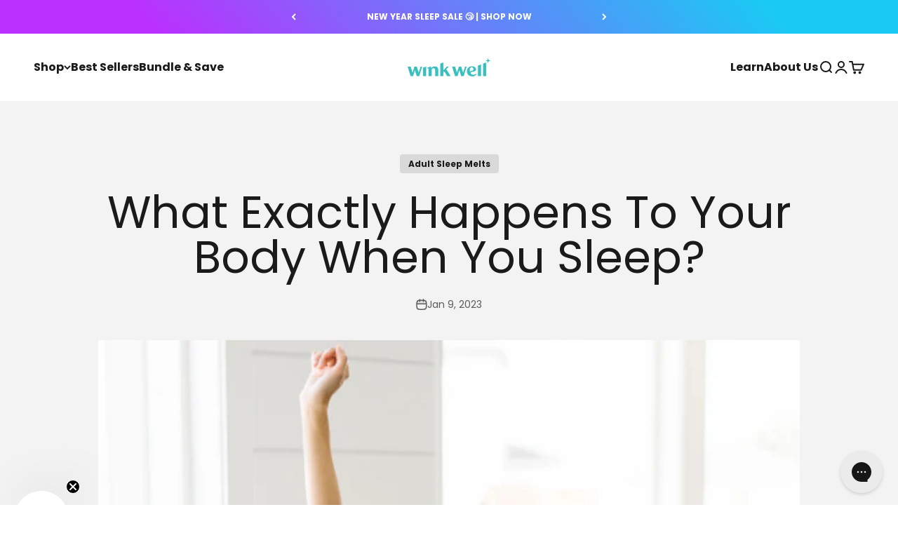

--- FILE ---
content_type: text/javascript
request_url: https://winkwell.com/cdn/shop/t/145/assets/sca.affiliate.data.js?v=115960467533682098161755117256
body_size: -569
content:
var SCAAFMessageBar = {"id":801,"shop_id":54261,"referral_enable":1,"referral_content":"Supporting: {affiliate_name}","referral_font":"Poppins","referral_font_size":11,"referral_text_color":"#ffffff","referral_background_color":"#39c0c0","not_referral_enable":0,"not_referral_content":null,"not_referral_font":"Poppins","not_referral_font_size":14,"not_referral_text_color":"#ffffff","not_referral_background_color":"#000000","created_at":"2022-01-21 16:43:48","updated_at":"2022-05-10 17:53:25"};

--- FILE ---
content_type: text/json
request_url: https://conf.config-security.com/model
body_size: 88
content:
{"title":"recommendation AI model (keras)","structure":"release_id=0x46:46:74:20:44:59:2b:56:38:6b:66:37:5f:7a:5d:21:62:50:65:5a:5b:63:52:73:33:23:29:5c:71;keras;u4ba1jb0a1awekmm41gui7jnnmemc02yh6vbwutk1qn230mtfh63tjwmf0hxxof9mefguz28","weights":"../weights/46467420.h5","biases":"../biases/46467420.h5"}